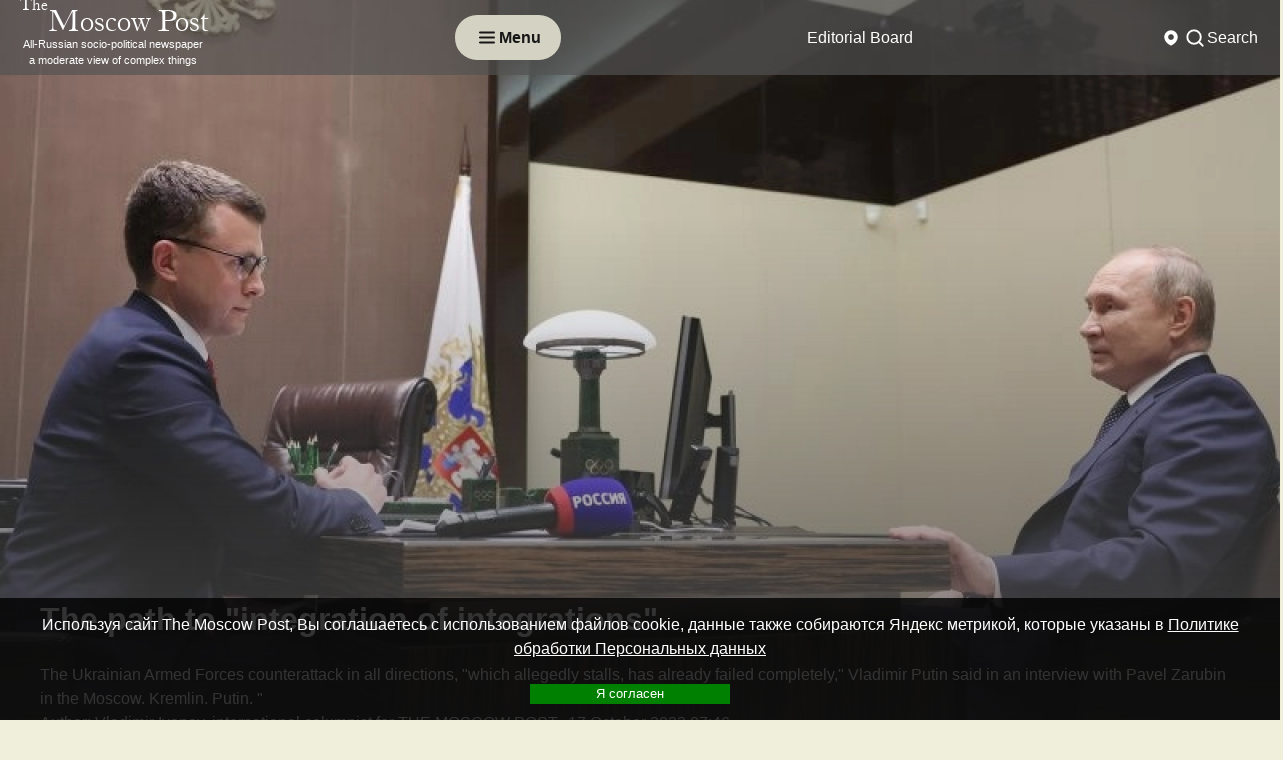

--- FILE ---
content_type: text/html; charset=utf-8
request_url: http://www.msk-post.com/in_world/the_path_to_integration_of_integrations33974/
body_size: 14746
content:
<!DOCTYPE html>
<html lang="ru">
<head>
    <meta http-equiv="Content-Type" content="text/html; charset=utf-8"/>
    <meta http-equiv="X-UA-Compatible" content="IE=edge"/>
    <meta name="viewport" content="width=device-width,initial-scale=1"/>
    <link rel="apple-touch-icon" sizes="57x57" href="/img/site/favicons/apple-icon-57x57.png">
    <link rel="apple-touch-icon" sizes="60x60" href="/img/site/favicons/apple-icon-60x60.png">
    <link rel="apple-touch-icon" sizes="72x72" href="/img/site/favicons/apple-icon-72x72.png">
    <link rel="apple-touch-icon" sizes="76x76" href="/img/site/favicons/apple-icon-76x76.png">
    <link rel="apple-touch-icon" sizes="114x114" href="/img/site/favicons/apple-icon-114x114.png">
    <link rel="apple-touch-icon" sizes="120x120" href="/img/site/favicons/apple-icon-120x120.png">
    <link rel="apple-touch-icon" sizes="144x144" href="/img/site/favicons/apple-icon-144x144.png">
    <link rel="apple-touch-icon" sizes="152x152" href="/img/site/favicons/apple-icon-152x152.png">
    <link rel="apple-touch-icon" sizes="180x180" href="/img/site/favicons/apple-icon-180x180.png">
    <link rel="icon" type="image/svg+xml" sizes="120x120" href="/desing/favicons/icon-120x120.svg">
    <link rel="icon" type="image/png" sizes="192x192" href="/img/site/favicons/android-icon-192x192.png">
    <link rel="icon" type="image/png" sizes="32x32" href="/img/site/favicons/favicon-32x32.png">
    <link rel="icon" type="image/png" sizes="96x96" href="/img/site/favicons/favicon-96x96.png">
    <link rel="icon" type="image/png" sizes="16x16" href="/img/site/favicons/favicon-16x16.png">
    <link rel="manifest" href="/img/site/favicons/manifest.json">
    <meta name="msapplication-TileColor" content="#ffffff">
    <meta name="msapplication-TileImage" content="/img/site/favicons/ms-icon-144x144.png">
    <meta name="theme-color" content="#ffffff">


    <meta name="robots" content="noyaca"/>
    <meta name="Robots" content="INDEX,FOLLOW"/>
    <meta name="Document-state" content="Dynamic"/>
    <meta name="Revizit-after" content="5 days"/>
    <meta name="legal-url" content="www.msk-post.com"/>
    <title>The path to integration of integrations | news from Russia and the World — The Moscow Post</title>
            <link rel="alternate" type="application/rss+xml" title="RSS The Moscow Post" href="/export/msk-post.rss"/>
        <link rel="canonical" href="https://www.msk-post.com/in_world/the_path_to_integration_of_integrations33974/"/>
                <link rel="amphtml" href="https://www.msk-post.com/in_world/the_path_to_integration_of_integrations33974/?amp=1"/>
    
    <meta name="description" content="The path to integration of integrations. The Ukrainian Armed Forces counterattack in all directions, &amp;quot;which allegedly stalls, has already failed completely,&amp;quot; Vladimir Putin said in an interview with Pavel Zarubin in the Moscow. Kremlin. Putin. &amp;quot;">
                            <meta property="fb:app_id" content='100007987450928'>
                    <meta property="og:locale" content='en_EN'>
                    <meta property="og:type" content='article'>
                    <meta property="og:site_name" content='The Moscow Post'>
                    <meta property="article:section" content='In the world'>
                    <meta property="article:published_time" content='Tue, 17 Oct 2023 07:46:41 +0300'>
                    <meta property="og:title" content='The path to integration of integrations | news from Russia and the World — The Moscow Post'>
                    <meta property="og:description" content='The Ukrainian Armed Forces counterattack in all directions, &quot;which allegedly stalls, has already failed completely,&quot; Vladimir Putin said in an interview with Pavel Zarubin in the Moscow. Kremlin. Putin. &quot;'>
                    <meta property="og:url" content='https://www.msk-post.com/in_world/the_path_to_integration_of_integrations33974/'>
                    <meta property="og:image" content='https://www.msk-post.com/img/articles/34000/33974/medium_33974(800x0).webp'>
                    <meta property="og:image:width" content='300'>
                    <meta property="og:image:height" content='300'>
                    <meta property="article:modified_time" content='Tue, 17 Oct 2023 07:46:51 +0300'>
                                    <meta name="twitter:card" content='summary_large_image'>
                    <meta name="twitter:site" content='@themoscowpost_su'>
                    <meta name="twitter:title" content='The path to integration of integrations | news from Russia and the World — The Moscow Post'>
                    <meta name="twitter:description" content='The Ukrainian Armed Forces counterattack in all directions, &quot;which allegedly stalls, has already failed completely,&quot; Vladimir Putin said in an interview with Pavel Zarubin in the Moscow. Kremlin. Putin. &quot;'>
                    <meta name="twitter:image" content='https://www.msk-post.com/img/articles/34000/33974/medium_33974(800x0).webp'>
                <meta name="msvalidate.01" content="8639893E0C063BD7678753B7148F8395"/>
    <meta name="verify-v1" content="dmMMFyMo/5oF8QeLSRDJhJKbRJUgNtWerO4TOmmSGHk="/>
    <meta name="yandex-verification" content="27d45d69434a0297"/>
    <meta name="yandex-verification" content="b54c263cc9e5c958"/>
    <meta name="yandex-verification" content="8665ea488cb2fdbc"/>
    <meta name="yandex-verification" content="b50b14521f88a728"/>
    <link rel="stylesheet" href="/css/templates/dzen/style.min.css?v1769271957"/>

    <!--script src="/js/vk.openapi.min.js?v1769271957" async=""></script-->


    <link href="/css/fontawesome/fontawesome.min.css" rel="stylesheet">
    <!--link href="/css/fontawesome/regular.min.css" rel="stylesheet"-->
    <link href="/css/fontawesome/solid.min.css" rel="stylesheet">

    <!-- Yandex.Metrika counter -->
<script type="text/javascript">
    (function(m,e,t,r,i,k,a){
        m[i]=m[i]||function(){(m[i].a=m[i].a||[]).push(arguments)};
        m[i].l=1*new Date();
        for (var j = 0; j < document.scripts.length; j++) {if (document.scripts[j].src === r) { return; }}
        k=e.createElement(t),a=e.getElementsByTagName(t)[0],k.async=1,k.src=r,a.parentNode.insertBefore(k,a)
    })(window, document,'script','https://mc.yandex.ru/metrika/tag.js?id=104267305', 'ym');

    ym(104267305, 'init', {ssr:true, webvisor:true, clickmap:true, ecommerce:"dataLayer", accurateTrackBounce:true, trackLinks:true});
</script>
<noscript><div><img src="https://mc.yandex.ru/watch/104267305" style="position:absolute; left:-9999px;" alt="" /></div></noscript>
<!-- /Yandex.Metrika counter -->
</head>
<body>
<div class="wrapper">
    <header class="header">
                            <div class="black header__top">
    <div class="header__container">
        <a href="/" class="header-top__logo">
            <p class="min">The</p>
            <p>Moscow Post</p>
            <span class="slogan s_news">All-Russian socio-political newspaper<br>a moderate view of complex things</span>
        </a>
        <div class="button-menu header__button-menu icon-menu your-menu">
            <svg xmlns="http://www.w3.org/2000/svg" width="24" height="25" viewBox="0 0 24 25" fill="none">
                <path d="M5 7.5H19" stroke="white" stroke-width="2" stroke-linecap="round"/>
                <path d="M5 12.5H19" stroke="white" stroke-width="2" stroke-linecap="round"/>
                <path d="M5 17.5H19" stroke="white" stroke-width="2" stroke-linecap="round"/>
            </svg>
            <p class="button-menu__text">Menu</p>
        </div>
                    <nav class="menu header__menu top">
                <ul class="menu__list">
                                                                    <li class="menu__item">
                            <a href="/abouts/info/" class="menu__link">Editorial Board</a>
                        </li>
                                                                    <li class="menu__item">
                            <a href="/all/" class="menu__link">All publications</a>
                        </li>
                                    </ul>
            </nav>
                <div class="header__choice">
            <div class="your-class header__region rigion">
                <svg xmlns="http://www.w3.org/2000/svg" width="24" height="25" viewBox="0 0 24 25" fill="none">
                    <path fill-rule="evenodd" clip-rule="evenodd" d="M12.398 20.304C13.881 19.5348 19 16.5163 19 11.5C19 7.63401 15.866 4.5 12 4.5C8.13401 4.5 5 7.63401 5 11.5C5 16.5163 10.119 19.5348 11.602 20.304C11.8548 20.4351 12.1452 20.4351 12.398 20.304ZM12 14.5C13.6569 14.5 15 13.1569 15 11.5C15 9.84315 13.6569 8.5 12 8.5C10.3431 8.5 9 9.84315 9 11.5C9 13.1569 10.3431 14.5 12 14.5Z" fill="#171717"/>
                </svg>
                            </div>
            <div class="your-class header__search search">
                <div class="search__item">
                    <svg xmlns="http://www.w3.org/2000/svg" width="24" height="25" viewBox="0 0 24 25" fill="none">
                        <circle cx="11" cy="11.5" r="7" stroke="#171717" stroke-width="2"/>
                        <path d="M20 20.5L17 17.5" stroke="#171717" stroke-width="2" stroke-linecap="round"/>
                    </svg>
                    <div class="search__title">Search</div>
                </div>
                <form class="search__form" action="/search/">
                    <input type="text" id="search" name="term" placeholder="Search" class="search__input"/>
                    <button class="search__button">
                        <svg xmlns="http://www.w3.org/2000/svg" width="24" height="25" viewBox="0 0 24 25" fill="none">
                            <circle cx="11" cy="11.5" r="7" stroke="#171717" stroke-width="2"/>
                            <path d="M20 20.5L17 17.5" stroke="#171717" stroke-width="2" stroke-linecap="round"/>
                        </svg>
                    </button>
                </form>
            </div>
        </div>
    </div>
</div>
<div class="your-menu header__open-menu open-menu">
    <div class="open-menu__container">
        <div class="open-menu__top">
            <div class="button-menu header__button-menu icon-menu">
                <img src="/img/site/templates/dzen/button-menu-close.svg" class="button-menu__icon"/>
                <p class="button-menu__text">Закрыть</p>
            </div>
            <div class="open-menu__row-logo">
                <img src="/img/site/templates/dzen/logo.svg" alt="The Moscow Post" class="open-menu__logo"/>
                <div class="header__logo-text-row">
                    <div class="header__logo-text logo-text"><span class="min">The </span><span>Moscow Post</span></div>
                </div>
            </div>
            <div class="header__choice" data-da=".open-menu__container, 980, last">
                <div class="your-class header__region rigion">
                    <svg xmlns="http://www.w3.org/2000/svg" width="24" height="25" viewBox="0 0 24 25" fill="none">
                        <path fill-rule="evenodd" clip-rule="evenodd" d="M12.398 20.304C13.881 19.5348 19 16.5163 19 11.5C19 7.63401 15.866 4.5 12 4.5C8.13401 4.5 5 7.63401 5 11.5C5 16.5163 10.119 19.5348 11.602 20.304C11.8548 20.4351 12.1452 20.4351 12.398 20.304ZM12 14.5C13.6569 14.5 15 13.1569 15 11.5C15 9.84315 13.6569 8.5 12 8.5C10.3431 8.5 9 9.84315 9 11.5C9 13.1569 10.3431 14.5 12 14.5Z" fill="#171717"/>
                    </svg>
                                    </div>
                <div class="your-class header__search search">
                    <div class="search__item">
                        <svg xmlns="http://www.w3.org/2000/svg" width="24" height="25" viewBox="0 0 24 25" fill="none">
                            <circle cx="11" cy="11.5" r="7" stroke="#171717" stroke-width="2"/>
                            <path d="M20 20.5L17 17.5" stroke="#171717" stroke-width="2" stroke-linecap="round"/>
                        </svg>
                        <div class="search__title">Search</div>
                    </div>
                    <form class="search__form" action="/search/">
                        <input type="text" id="search" name="term" placeholder="Search" class="search__input"/>
                        <button class="search__button">
                            <svg xmlns="http://www.w3.org/2000/svg" width="24" height="25" viewBox="0 0 24 25" fill="none">
                                <circle cx="11" cy="11.5" r="7" stroke="#171717" stroke-width="2"/>
                                <path d="M20 20.5L17 17.5" stroke="#171717" stroke-width="2" stroke-linecap="round"/>
                            </svg>
                        </button>
                    </form>
                </div>
            </div>
        </div>
        <div class="open-menu__bottom">
                            <nav class="menu open-menu__menu menu-top">
                    <ul class="menu__list">
                        <li class="menu__item"><a href="/all/" class="menu__link page-section-link">All publications</a></li>
                                                                                                                                        <li class="menu__item">
                                    <a href="/politics/" class="menu__link page-section-link">Politics</a>
                                </li>
                                                                                                                <li class="menu__item active">
                                    <a href="/in_world/" class="menu__link page-section-link">In the world</a>
                                </li>
                                                                                                                <li class="menu__item">
                                    <a href="/economics/" class="menu__link page-section-link">Economy</a>
                                </li>
                                                                                                                <li class="menu__item">
                                    <a href="/culture/" class="menu__link page-section-link">Culture</a>
                                </li>
                                                                                                                <li class="menu__item">
                                    <a href="/sport/" class="menu__link page-section-link">Sport</a>
                                </li>
                                                                                                                <li class="menu__item">
                                    <a href="/society/" class="menu__link page-section-link">Society</a>
                                </li>
                                                                                                                <li class="menu__item">
                                    <a href="/redactor/" class="menu__link page-section-link">Author's column</a>
                                </li>
                                                                                                                <li class="menu__item">
                                    <a href="/regions/" class="menu__link page-section-link">Регионы</a>
                                </li>
                                                                                                                <li class="menu__item">
                                    <a href="/abouts/info/" class="menu__link page-section-link">Editorial Board</a>
                                </li>
                                                                                                                            </ul>
                </nav>
                                        <div class="open-menu__social">
                                    </div>
                    </div>
    </div>
</div>            </header>
    <main class="page">
                    <div data-observ></div>
            <section class="name-news" itemscope="" itemtype="http://schema.org/Article">
    <picture itemprop="image" itemscope itemtype="http://schema.org/ImageObject">
        <img srcset="/img/articles/34000/33974/medium_33974(1920x0).webp?v1697518011 1920w"src="/img/articles/34000/33974/medium_33974(1920x0).jpg?v1697518011"itemprop="url" loading="lazy" class="name-news__fon" title="The path to &quot;integration of integrations&quot;" alt="The path to &quot;integration of integrations&quot;" loading="lazy"width='1920' />    </picture>
        <div class="name-news__container" itemprop="publisher" itemscope itemtype="http://schema.org/Organization">
        <meta itemprop="name" content="The Moscow post"/>
        <span itemprop="logo" itemscope itemtype="http://schema.org/ImageObject">
            <img srcset="/img/articles/34000/33974/medium_33974(100x0).webp?v1697518011 100w"src="/img/articles/34000/33974/medium_33974(100x0).jpg?v1697518011"itemprop="image url" class="img-shaddow article-img" style="display:none;" title="The path to &quot;integration of integrations&quot;" alt="The path to &quot;integration of integrations&quot;" loading="lazy"width='100' />            <meta itemprop="width" content="100">
            <meta itemprop="height" content="100">
            <meta itemprop="name" content="The path to "integration of integrations"">
        </span>
        <meta itemprop="dateModified" content="2023-10-17 07:46:51"/>
        <meta itemscope itemprop="mainEntityOfPage" itemType="http://schema.org/WebPage" itemid="/in_world/the_path_to_integration_of_integrations33974/" content="/in_world/the_path_to_integration_of_integrations33974/"/>
        <div class="name-news__body">
            <div class="name-news__title">
                <h1 itemprop="name headline">The path to "integration of integrations"</h1>
                                    <p>The Ukrainian Armed Forces counterattack in all directions, &quot;which allegedly stalls, has already failed completely,&quot; Vladimir Putin said in an interview with Pavel Zarubin in the Moscow. Kremlin. Putin. &quot;</p>                            </div>
                        <div class="name-news__author">
                Author: <span itemprop="author">Vladimir Ivanov, international columnist for THE MOSCOW POST</span>,&nbsp;                <span itemprop="datePublished">17 October 2023 07:46            </div>
                    </div>
    </div>
</section>
<div class="news page__container" id="page-container">
    <aside class="aside left">
        <div class="aside__menu on_topic_articles" data-da=".block-news__row, 1700, 1"><div class="aside__menu__title">Смотрите также</div><div class="about__news-row sidebar_left"><a href="/economics/the-owners-of-the-golden-apple-are-still-fruits-34910/" data-article_id="34910" class="about__news news-block">
                    <div class="news-block__img">
                        <picture><img srcset="/img/articles/35000/34910/small_34910(250x0).webp?v1764592383 250w"src="/img/articles/35000/34910/small_34910(250x0).jpg?v1764592383"class="img-shaddow" title="The owners of the Golden Apple are still fruits…" alt="The owners of the Golden Apple are still fruits…" loading="lazy"width='250' /></picture>
                    </div>
                    <div class="news-block__head">
                        <div class="news-block__title">The owners of the Golden Apple are still fruits…</div>
                        <p class="data">01 December 2025 15:16</p>
                    </div>
                </a><a href="/economics/bitter-aftertaste-from-the-khotimsky-brothers-halva-34908/" data-article_id="34908" class="about__news news-block">
                    <div class="news-block__img">
                        <picture><img srcset="/img/articles/35000/34908/small_34908(250x0).webp?v1764342439 250w"src="/img/articles/35000/34908/small_34908(250x0).jpg?v1764342439"class="img-shaddow" title="Bitter aftertaste from the Khotimsky brothers' Halva" alt="Bitter aftertaste from the Khotimsky brothers' Halva" loading="lazy"width='250' /></picture>
                    </div>
                    <div class="news-block__head">
                        <div class="news-block__title">Bitter aftertaste from the Khotimsky brothers' Halva</div>
                        <p class="data">28 November 2025 18:07</p>
                    </div>
                </a><a href="/politics/corruption-neoplasm-are-semenovs-subordinates-stealing-from-children-34907/" data-article_id="34907" class="about__news news-block">
                    <div class="news-block__img">
                        <picture><img srcset="/img/articles/35000/34907/small_34907(250x0).webp?v1764343034 250w"src="/img/articles/35000/34907/small_34907(250x0).jpg?v1764343034"class="img-shaddow" title="Corruption neoplasm: are Semenov's subordinates stealing from children?" alt="Corruption neoplasm: are Semenov's subordinates stealing from children?" loading="lazy"width='250' /></picture>
                    </div>
                    <div class="news-block__head">
                        <div class="news-block__title">Corruption neoplasm: are Semenov's subordinates stealing from children?</div>
                        <p class="data">28 November 2025 17:54</p>
                    </div>
                </a><a href="/politics/the-ice-maze-of-governor-kotyukov-34906/" data-article_id="34906" class="about__news news-block">
                    <div class="news-block__img">
                        <picture><img srcset="/img/articles/35000/34906/small_34906(250x0).webp?v1764342572 250w"src="/img/articles/35000/34906/small_34906(250x0).jpg?v1764342572"class="img-shaddow" title="The ice Maze of Governor Kotyukov" alt="The ice Maze of Governor Kotyukov" loading="lazy"width='250' /></picture>
                    </div>
                    <div class="news-block__head">
                        <div class="news-block__title">The ice Maze of Governor Kotyukov</div>
                        <p class="data">27 November 2025 14:32</p>
                    </div>
                </a><a href="/economics/the-influence-from-sechin-the-sums-from-the-magomedovs-34905/" data-article_id="34905" class="about__news news-block">
                    <div class="news-block__img">
                        <picture><img srcset="/img/articles/35000/34905/small_34905(250x0).webp?v1764242158 250w"src="/img/articles/35000/34905/small_34905(250x0).jpg?v1764242158"class="img-shaddow" title="The influence from Sechin, the sums from the Magomedovs?" alt="The influence from Sechin, the sums from the Magomedovs?" loading="lazy"width='250' /></picture>
                    </div>
                    <div class="news-block__head">
                        <div class="news-block__title">The influence from Sechin, the sums from the Magomedovs?</div>
                        <p class="data">27 November 2025 14:11</p>
                    </div>
                </a><a href="/politics/terekhov-and-milvit-unconditional-crime-and-suspended-punishment-34903/" data-article_id="34903" class="about__news news-block">
                    <div class="news-block__img">
                        <picture><img srcset="/img/articles/35000/34903/small_34903(250x0).webp?v1764172119 250w"src="/img/articles/35000/34903/small_34903(250x0).jpg?v1764172119"class="img-shaddow" title="Terekhov and Milvit: unconditional crime and suspended punishment…" alt="Terekhov and Milvit: unconditional crime and suspended punishment…" loading="lazy"width='250' /></picture>
                    </div>
                    <div class="news-block__head">
                        <div class="news-block__title">Terekhov and Milvit: unconditional crime and suspended punishment…</div>
                        <p class="data">26 November 2025 18:48</p>
                    </div>
                </a><a href="/politics/eleven-friends-of-denis-semenov-34902/" data-article_id="34902" class="about__news news-block">
                    <div class="news-block__img">
                        <picture><img srcset="/img/articles/35000/34902/small_34902(250x0).webp?v1764153214 250w"src="/img/articles/35000/34902/small_34902(250x0).jpg?v1764153214"class="img-shaddow" title="Eleven friends of Denis Semenov" alt="Eleven friends of Denis Semenov" loading="lazy"width='250' /></picture>
                    </div>
                    <div class="news-block__head">
                        <div class="news-block__title">Eleven friends of Denis Semenov</div>
                        <p class="data">26 November 2025 13:33</p>
                    </div>
                </a><a href="/politics/housing-and-communal-services-a-colossus-with-feet-of-clay-semyonov-and-tikunov-besieged-pavlovsky-posad-34901/" data-article_id="34901" class="about__news news-block">
                    <div class="news-block__img">
                        <picture><img srcset="/img/articles/35000/34901/small_34901(250x0).webp?v1764152113 250w"src="/img/articles/35000/34901/small_34901(250x0).jpg?v1764152113"class="img-shaddow" title="Housing and communal services-A Colossus with feet of clay: Semyonov and Tikunov &quot;besieged&quot; Pavlovsky Posad?" alt="Housing and communal services-A Colossus with feet of clay: Semyonov and Tikunov &quot;besieged&quot; Pavlovsky Posad?" loading="lazy"width='250' /></picture>
                    </div>
                    <div class="news-block__head">
                        <div class="news-block__title">Housing and communal services-A Colossus with feet of clay: Semyonov and Tikunov "besieged" Pavlovsky Posad?</div>
                        <p class="data">25 November 2025 15:36</p>
                    </div>
                </a><a href="/politics/bound-by-one-elinkom-denis-semenov-and-roman-tikunov-34900/" data-article_id="34900" class="about__news news-block">
                    <div class="news-block__img">
                        <picture><img srcset="/img/articles/35000/34900/small_34900(250x0).webp?v1760706303 250w"src="/img/articles/35000/34900/small_34900(250x0).jpg?v1760706303"class="img-shaddow" title="Bound by one &quot;Elinkom&quot;: Denis Semenov and Roman Tikunov" alt="Bound by one &quot;Elinkom&quot;: Denis Semenov and Roman Tikunov" loading="lazy"width='250' /></picture>
                    </div>
                    <div class="news-block__head">
                        <div class="news-block__title">Bound by one "Elinkom": Denis Semenov and Roman Tikunov</div>
                        <p class="data">17 October 2025 16:05</p>
                    </div>
                </a><a href="/politics/malkevich-doesnt-need-such-pr-34899/" data-article_id="34899" class="about__news news-block">
                    <div class="news-block__img">
                        <picture><img srcset="/img/articles/35000/34899/small_34899(250x0).webp?v1760705353 250w"src="/img/articles/35000/34899/small_34899(250x0).jpg?v1760705353"class="img-shaddow" title="Malkevich doesn't need such PR" alt="Malkevich doesn't need such PR" loading="lazy"width='250' /></picture>
                    </div>
                    <div class="news-block__head">
                        <div class="news-block__title">Malkevich doesn't need such PR</div>
                        <p class="data">17 October 2025 15:47</p>
                    </div>
                </a></div></div><div class="aside__menu mostreads" data-da=".block-news__row, 1700, 2"><div class="aside__menu__title">Самые читаемые</div><div class="about__news-row sidebar_left"><a href="/economics/tyo-hunting-grounds-covered-offshore-34184/" data-article_id="34184" class="about__news news-block">
                    <div class="news-block__img">
                        <picture><img srcset="/img/articles/35000/34184/small_34184(250x0).webp?v1711122347 250w"src="/img/articles/35000/34184/small_34184(250x0).jpg?v1711122347"class="img-shaddow" title="Tyo hunting grounds covered offshore" alt="Tyo hunting grounds covered offshore" loading="lazy"width='250' /></picture>
                    </div>
                    <div class="news-block__head">
                        <div class="news-block__title">Tyo hunting grounds covered offshore</div>
                        <p class="data">22 March 2024 15:28</p>
                    </div>
                </a><a href="/economics/lzostny_taran34177/" data-article_id="34177" class="about__news news-block">
                    <div class="news-block__img">
                        <picture><img srcset="/img/articles/35000/34177/small_34177(250x0).webp?v1710909245 250w"src="/img/articles/35000/34177/small_34177(250x0).jpg?v1710909245"class="img-shaddow" title="LZOStny Taran" alt="LZOStny Taran" loading="lazy"width='250' /></picture>
                    </div>
                    <div class="news-block__head">
                        <div class="news-block__title">LZOStny Taran</div>
                        <p class="data">20 March 2024 07:34</p>
                    </div>
                </a><a href="/economics/from_the_authority_of_pavel_tyo_blew_crime34167/" data-article_id="34167" class="about__news news-block">
                    <div class="news-block__img">
                        <picture><img srcset="/img/articles/35000/34167/small_34167(250x0).webp?v1710303194 250w"src="/img/articles/35000/34167/small_34167(250x0).jpg?v1710303194"class="img-shaddow" title="From the authority of Pavel Tyo blew &quot;crime&quot;" alt="From the authority of Pavel Tyo blew &quot;crime&quot;" loading="lazy"width='250' /></picture>
                    </div>
                    <div class="news-block__head">
                        <div class="news-block__title">From the authority of Pavel Tyo blew "crime"</div>
                        <p class="data">13 March 2024 07:13</p>
                    </div>
                </a><a href="/economics/games_susanyan_with_the_state_tax_schematic_from_shurik34139/" data-article_id="34139" class="about__news news-block">
                    <div class="news-block__img">
                        <picture><img srcset="/img/articles/35000/34139/small_34139(250x0).webp?v1708403375 250w"src="/img/articles/35000/34139/small_34139(250x0).jpg?v1708403375"class="img-shaddow" title="&quot;Games&quot; Susanyan with the state: tax schematic from Shurik" alt="&quot;Games&quot; Susanyan with the state: tax schematic from Shurik" loading="lazy"width='250' /></picture>
                    </div>
                    <div class="news-block__head">
                        <div class="news-block__title">"Games" Susanyan with the state: tax schematic from Shurik</div>
                        <p class="data">20 February 2024 07:29</p>
                    </div>
                </a></div></div><div class="aside__menu politics" data-da=".block-news__row, 1700, 3"><div class="aside__menu__title">Politics</div><div class="about__news-row sidebar_left"><a href="/politics/the-eye-of-paul-seeks-to-sergunin-34895/" data-article_id="34895" class="about__news news-block">
                    <div class="news-block__img">
                        <picture><img srcset="/img/articles/35000/34895/small_34895(250x0).webp?v1760092002 250w"src="/img/articles/35000/34895/small_34895(250x0).jpg?v1760092002"class="img-shaddow" title="The &quot;Eye&quot; of Paul &quot;seeks&quot; To Sergunin" alt="The &quot;Eye&quot; of Paul &quot;seeks&quot; To Sergunin" loading="lazy"width='250' /></picture>
                    </div>
                    <div class="news-block__head">
                        <div class="news-block__title">The "Eye" of Paul "seeks" To Sergunin</div>
                        <p class="data">10 October 2025 13:24</p>
                    </div>
                </a><a href="/politics/the-chancery-has-not-passed-and-the-kmo-is-still-drowning-in-debt-34894/" data-article_id="34894" class="about__news news-block">
                    <div class="news-block__img">
                        <picture><img srcset="/img/articles/35000/34894/small_34894(250x0).webp?v1760006415 250w"src="/img/articles/35000/34894/small_34894(250x0).jpg?v1760006415"class="img-shaddow" title="The &quot;chancery&quot; has not passed, and the KMO is still drowning in debt" alt="The &quot;chancery&quot; has not passed, and the KMO is still drowning in debt" loading="lazy"width='250' /></picture>
                    </div>
                    <div class="news-block__head">
                        <div class="news-block__title">The "chancery" has not passed, and the KMO is still drowning in debt</div>
                        <p class="data">09 October 2025 13:39</p>
                    </div>
                </a><a href="/politics/sergunina-and-safaniev-converged-on-khodynka-34893/" data-article_id="34893" class="about__news news-block">
                    <div class="news-block__img">
                        <picture><img srcset="/img/articles/35000/34893/small_34893(250x0).webp?v1760005296 250w"src="/img/articles/35000/34893/small_34893(250x0).jpg?v1760005296"class="img-shaddow" title="Sergunina and Safaniev &quot;converged&quot; on Khodynka" alt="Sergunina and Safaniev &quot;converged&quot; on Khodynka" loading="lazy"width='250' /></picture>
                    </div>
                    <div class="news-block__head">
                        <div class="news-block__title">Sergunina and Safaniev "converged" on Khodynka</div>
                        <p class="data">09 October 2025 13:21</p>
                    </div>
                </a><a href="/politics/special-installation-in-smolensk-how-veterans-of-their-military-were-thrown-on-salaries-tickets-and-even-a-work-book-34892/" data-article_id="34892" class="about__news news-block">
                    <div class="news-block__img">
                        <picture><img srcset="/img/articles/35000/34892/small_34892(250x0).webp?v1760002061 250w"src="/img/articles/35000/34892/small_34892(250x0).jpg?v1760002061"class="img-shaddow" title="&quot;Special installation&quot; in Smolensk: how veterans of their military were thrown on salaries, tickets and even a work book" alt="&quot;Special installation&quot; in Smolensk: how veterans of their military were thrown on salaries, tickets and even a work book" loading="lazy"width='250' /></picture>
                    </div>
                    <div class="news-block__head">
                        <div class="news-block__title">"Special installation" in Smolensk: how veterans of their military were thrown on salaries, tickets and even a work book</div>
                        <p class="data">09 October 2025 12:27</p>
                    </div>
                </a><a href="/politics/the-service-won-the-elections-were-held-without-surprises-34887/" data-article_id="34887" class="about__news news-block">
                    <div class="news-block__img">
                        <picture><img srcset="/img/articles/35000/34887/small_34887(250x0).webp?v1758542917 250w"src="/img/articles/35000/34887/small_34887(250x0).jpg?v1758542917"class="img-shaddow" title="The service won: the elections were held without surprises" alt="The service won: the elections were held without surprises" loading="lazy"width='250' /></picture>
                    </div>
                    <div class="news-block__head">
                        <div class="news-block__title">The service won: the elections were held without surprises</div>
                        <p class="data">16 September 2025 12:07</p>
                    </div>
                </a></div></div><div class="aside__menu economics" data-da=".block-news__row, 1700, 4"><div class="aside__menu__title">Economy</div><div class="about__news-row sidebar_left"><a href="/economics/the-eternal-youth-of-the-gladkins-couple-34898/" data-article_id="34898" class="about__news news-block">
                    <div class="news-block__img">
                        <picture><img srcset="/img/articles/35000/34898/small_34898(250x0).webp?v1760706408 250w"src="/img/articles/35000/34898/small_34898(250x0).jpg?v1760706408"class="img-shaddow" title="The eternal youth of the Gladkins couple" alt="The eternal youth of the Gladkins couple" loading="lazy"width='250' /></picture>
                    </div>
                    <div class="news-block__head">
                        <div class="news-block__title">The eternal youth of the Gladkins couple</div>
                        <p class="data">17 October 2025 15:16</p>
                    </div>
                </a><a href="/economics/lithium-fever-or-atakuev-under-the-wing-of-gazprom-34889/" data-article_id="34889" class="about__news news-block">
                    <div class="news-block__img">
                        <picture><img srcset="/img/articles/35000/34889/small_34889(250x0).webp?v1758883910 250w"src="/img/articles/35000/34889/small_34889(250x0).jpg?v1758883910"class="img-shaddow" title="Lithium fever or Atakuev under the &quot;wing&quot; of Gazprom" alt="Lithium fever or Atakuev under the &quot;wing&quot; of Gazprom" loading="lazy"width='250' /></picture>
                    </div>
                    <div class="news-block__head">
                        <div class="news-block__title">Lithium fever or Atakuev under the "wing" of Gazprom</div>
                        <p class="data">26 September 2025 13:50</p>
                    </div>
                </a><a href="/economics/is-khizir-attacking-sechin-leading-34888/" data-article_id="34888" class="about__news news-block">
                    <div class="news-block__img">
                        <picture><img srcset="/img/articles/35000/34888/small_34888(250x0).webp?v1758544522 250w"src="/img/articles/35000/34888/small_34888(250x0).jpg?v1758544522"class="img-shaddow" title="Is Khizir &quot;attacking&quot;, Sechin leading?" alt="Is Khizir &quot;attacking&quot;, Sechin leading?" loading="lazy"width='250' /></picture>
                    </div>
                    <div class="news-block__head">
                        <div class="news-block__title">Is Khizir "attacking", Sechin leading?</div>
                        <p class="data">22 September 2025 15:35</p>
                    </div>
                </a><a href="/economics/shelaputny-developer-denis-borodako-34883/" data-article_id="34883" class="about__news news-block">
                    <div class="news-block__img">
                        <picture><img srcset="/img/articles/35000/34883/small_34883(250x0).webp?v1756394108 250w"src="/img/articles/35000/34883/small_34883(250x0).jpg?v1756394108"class="img-shaddow" title="Shelaputny developer Denis Borodako" alt="Shelaputny developer Denis Borodako" loading="lazy"width='250' /></picture>
                    </div>
                    <div class="news-block__head">
                        <div class="news-block__title">Shelaputny developer Denis Borodako</div>
                        <p class="data">28 August 2025 18:15</p>
                    </div>
                </a><a href="/economics/there-is-no-birzhin-veren-who-is-behind-the-26-billion-project-in-crimea-34876/" data-article_id="34876" class="about__news news-block">
                    <div class="news-block__img">
                        <picture><img srcset="/img/articles/35000/34876/small_34876(250x0).webp?v1755702792 250w"src="/img/articles/35000/34876/small_34876(250x0).jpg?v1755702792"class="img-shaddow" title="There is no Birzhin Veren: who is behind the 26 billion project in Crimea" alt="There is no Birzhin Veren: who is behind the 26 billion project in Crimea" loading="lazy"width='250' /></picture>
                    </div>
                    <div class="news-block__head">
                        <div class="news-block__title">There is no Birzhin Veren: who is behind the 26 billion project in Crimea</div>
                        <p class="data">20 August 2025 18:13</p>
                    </div>
                </a></div></div>    </aside>
        <div class="page__content">
        <section class="content">
            <div class="content__container">
                <div class="content__crumbs crumbs" aria-label="breadcrumb">
                    <ul itemscope="" itemtype="http://schema.org/BreadcrumbList" class="breadcrumb">
                        <li itemscope="" itemprop="itemListElement" itemtype="http://schema.org/ListItem" class="breadcrumb-item">
                            <a rel="nofollow" itemprop="item" title="The first page" href="/">
                                <span itemprop="name">The first page</span>
                                <meta itemprop="position" content="1">
                            </a>
                        </li>
                        <li itemscope="" itemprop="itemListElement" itemtype="http://schema.org/ListItem" class="breadcrumb-item">
                            <a rel="nofollow" itemprop="item" title="In the world" href="/in_world/">
                                <span itemprop="name">In the world</span>
                                <meta itemprop="position" content="2">
                            </a>
                        </li>
                        <li itemscope="" itemprop="itemListElement" itemtype="http://schema.org/ListItem" class="breadcrumb-item active" aria-current="page">
                            <span itemprop="name">The path to "integration of integrations"</span>
                            <meta itemprop="position" content="3">
                        </li>
                    </ul>
                </div>
                <div class="content__body">
                                            <section><p>The Ukrainian Armed Forces counterattack in all directions, &quot;which allegedly stalls, has already failed completely,&quot; Vladimir Putin said in an interview with Pavel Zarubin in the Moscow. Kremlin. Putin. &quot;</p></section>
                                        <p>Immediately after that, in an interview with a Chinese journalist, the Russian president spoke of a &quot;multipolar concept of peace,&quot; which is based on &quot;growing the potential of many countries, including Russia and China.&quot; The interview took place before Putin&#39;s visit to China to participate in the third international forum &quot;Belt and Road,&quot; October 17-18. Details in the material of the correspondent of <a class="linkAs" target="_blank" href="/">The Moscow Post</a>.</p><p>The initiative is aimed at developing transport, trade and investment relations between China and the countries of Central Asia, Europe and Africa by modernizing and building transport and logistics infrastructure, forming economic corridors and projects that contribute to development.</p><p><b>Mega-integrator of Greater Eurasia</b></p><p>Everything is interconnected: two calls, two fronts. The first front is power. There, Russia is confronting a challenge from the combined potential of the United States and allies. Moscow once again had a mission to defend security interests in a rapidly changing world of conflicts and military threats emanating from the West.</p><p>The second is conditional, civilizational, economic. &quot;A multipolar world is created on its own,... not least with the growth of the potential of the People&#39;s Republic of China, &quot;the Russian leader said.</p><p>Speaking at the first international forum &quot;One Belt - One Road&quot; (Belt and Road) in May 2017, Chinese President Xi Jinping announced a qualitatively new point in the development of China. Then a &quot;roadmap&quot; was prepared, according to which by the middle of the century the country should acquire the status of a world trading power.</p><p>Although, in 2017, China has already risen to the same level with the United States in terms of foreign trade and GDP in terms of purchasing power parity. In terms of economic growth, the country already surpassed America, as well as in the resources of the working-age population.</p><p>Today, China objectively plays the role of a mega-integrator of trade and economic relations in the mega-region of Greater Eurasia. The country has become the economic core of the Northeast Asia region, displacing the United States as the main trading partner of Japan and South Korea. The total volume of trade with the two neighbors of the PRC exceeds the volume of their trade with the United States.</p><p>China is also ahead of Japan, the European Union and the United States as the main trade partner of ASEAN countries, coming close in terms of the share in imports of ten Association countries to the indicator of their intra-regional imports.</p><p>Beijing also took the place of the largest investor and leading trading partner of Russia and Central Asian countries.</p><p>The deepening of trade and investment cooperation within the framework of the Belt and Road initiative is linked to the plans of the PRC to optimize regional development in China itself. They intend to create strongholds for the development of internal western regions, give their economy &quot;external orientation.&quot;</p><p><b>&quot;Security Belt,&quot; one for two...</b></p><p>The &quot;collective West&quot; sees in Russia and China the main obstacles to maintaining its hegemony in world affairs, including power confrontation. In the US Congress, there are even calls to prepare for war with both the Russian Federation and the PRC. Although Moscow and Beijing do not think about a military-political alliance, as in the West.</p><p>True, you can&#39;t argue with the facts. In Western capitals, they are forced to recognize Russia&#39;s superiority in the field of military technology. It is also reluctantly acknowledged that China has become a powerful economic counterweight to America.</p><p>How can people in their right mind think of it? the Russian leader asked. &quot;But if she comes, it only makes us alarmed.&quot; Putin said in response to a similar recommendation from a <a target="_blank" href="https://tass.ru/mezhdunarodnaya-panorama/189986">US Congress commission</a>.</p><p><b>&hellip; and path one</b></p><p>In the West, they must be wary of what news the upcoming visit of Vladimir Putin to China will bring. The Russian President said that the concept of international partnership proposed by China in the Belt and Road initiative is close to Russia, fully coincides with Moscow&#39;s ideas for the development of the EAEU and plans for the construction of Greater Eurasia.</p><p>In general, according to Putin, this concept has become very timely and is developing well, uniting the capabilities of many countries and their development goals. &quot;This is a good, correct and technologically built initiative,&quot; he said.</p><p>The President of the Russian Federation drew attention to the fact that some perceive it as an attempt by the PRC to &quot;crush someone for themselves.&quot; No, &quot;we see just a desire for cooperation,&quot; Putin stressed in an interview with the Chinese Media Corporation.</p><p>Back in 2013, Chinese President Xi Jinping spoke about the formation of a global world when he came up with this initiative. The press office of the State Council of the People&#39;s Republic of China published a white book for the third forum entitled &quot;Joint construction of the Belt and Road: an important practice of forming a community of the common destiny of mankind.&quot; It noted that the Belt and Road initiative has turned from a vision into a practice, has become a reality and a public good, a platform for cooperation.</p><p><b>Conjugation of interests</b></p><p>In the words of the Global Times, the political and civilizational overtones of the initiative, it is that the era of great geographical discoveries and colonial expansion of the West is coming to an end not only politically, but also economically. Beijing offers a &quot;different type of globalization,&quot; not the one imposed on the world by Europe&#39;s colonial powers.</p><p>This echoes what Vladimir Putin said, speaking recently at the plenary session of the anniversary, XX meeting of the Valdai International Discussion Club: &quot;The world is too complex and diverse to be subordinated to one scheme, even if it has the power behind it, the great power of the West accumulated by centuries of colonial policy,&quot; largely achieved thanks to the centuries-old robbery of the colonies.</p><p>Putin, being in Beijing in 2017 as the main foreign guest, noted: &quot;I believe that the addition of the potentials of such integration formats as the EAEU, Belt and Road, the Shanghai Cooperation Organization, the Association of Southeast Asian States can become the basis for the formation of a large Eurasian partnership. It is with this approach that we consider it possible to consider the agenda proposed today by the People&#39;s Republic of China. &quot;</p><p>Then, six years ago, the volume of bilateral trade between the Russian Federation and the PRC amounted to $84 billion. At the end of this year, this figure can be exceeded 2.5 times. Back in 2012, Vladimir Putin said that the growth of the Chinese economy is &quot;not a threat, but a challenge that carries the colossal potential of business cooperation, a chance to catch the&quot; Chinese wind &quot;in the&quot; sails &quot;of our economy.&quot;</p><p><b>The role of Russia</b></p><p>Initially, as part of the Chinese initiative, four transport and economic corridors were planned - all in the regions west and southwest of Central Asia. The official document &quot;Prospects and Practical Actions for the Joint Creation of the Economic Belt of the Silk Road and the Maritime Silk Road of the 21st Century&quot; noted the &quot;huge potential for economic development&quot; of states on the way from China to Europe.</p><p>In 2016-2018, the scope of the initiative was expanded and shifted to the North through projects related to Russia. Beijing was interested in the prospects for the development of the Northern Sea Route (NSR), the possibilities of transport corridors through Mongolia and Russia, through Kazakhstan and Russia.</p><p>The State Council then published a &quot;White Book&quot; on Arctic policy. In the Chinese media, the document was called the &quot;Polar Silk Road.&quot; The interests of the PRC in the Arctic include the transport capabilities of the NSR, the oil and gas resources of the Arctic shelf, environmental protection issues and the prospects for developing &quot;rules of conduct&quot; in the region.</p><p>Deepening international cooperation in the oil and gas field is recognized as an important part of promoting the Belt and Road concept. In this area, the Russian Federation and the PRC combine LNG projects in the Arctic, the Eastern Siberia-Pacific Ocean oil pipeline, gas pipelines, including Power of Siberia, Rosatom&#39;s participation in the construction of nuclear power plants in China, and technological cooperation.</p><p>The federal project of the Europe-Western China highway is being implemented, which includes the Moscow-Nizhny Novgorod-Kazan-Yekaterinburg high-speed highway.</p><p>China has long used the capabilities of the Trans-Siberian Container Bridge, which begins at the Vostochny port.</p><p>The northeastern provinces of the PRC are interested in the ports of Primorsky Krai, including Vladivostok, Zarubino, Posiet and Slavyanka, serving Chinese cargo flows (the Primorye-2 transport corridor). Road and railway bridges over the Amur were built.</p><p>The zone of the Belt and Road initiative can be expanded by modernizing the DPRK railway track and connecting the peninsula&#39;s railways with their access to the Trans-Siberian Railway. Russia is interested in access to the ports of the DPRK.</p><p>&quot;There will be a lot of guests visiting President Xi [Jinping]. Although President Putin will be the main guest, &quot;Dmitry Peskov said in an interview with the Moscow. Kremlin. Putin &quot;on the TV channel&quot; Russia-1. &quot;</p><p>The head of the Russian state was the main guest at the second Belt and Road Forum, held in Beijing on April 25-27, 2019. Then Putin said that &quot;we are united by truly strategic, long-term interests,&quot; and a large Eurasian partnership involves the <a target="_blank" href="http://www.kremlin.ru/events/president/news/60378">&quot;integration of integrations.&quot;</a></p><p><b><i>Photo: <a target="_blank" href="https://cdn.iz.ru/sites/default/files/article-2022-06/RIAN_8208252.HR_.ru_.jpg">Izvestia </a></i></b></p>                </div>
                <div class="content__info info-content">
                                        <div class="info-content__item info-content__social social-content"></div>
                </div>
                    



                                






            </div>
        </section>

        <section class="block-news content-block-news section">
            <div class="news block-news__container">
                <div class="block-news__row"></div>
            </div>
        </section>
    </div>
        <div data-banner="articles_bottom_load" style="display:none;"></div>
    <script>
        var $next_load = [];
    </script>
    <div id="showmore-list"></div>
    <div id="showmore-triger" class="text-center">
        <div class="spinner-border spinner-loader-next" style="z-index: 10000; display: none;" id="loading-icon-load-next">
            <span class="sr-only"></span>
        </div>
    </div>

    <aside class="aside right">
            </aside>
</div>
<div class="button-close _overlay-bg artists-popup" data-popup="artists-popup">
    <div class="artists-popup__container">
        <div class="artists-popup__row">
            <div class="button-close artists-popup__button-close load"></div>
        </div>
    </div>
</div>
            </main>
    <footer class="footer is_article">
        <div class="footer__container">
            <div class="footer__row">
                <div class="footer__logo">
                    <img src="/img/site/templates/dzen/logo.svg" alt="The Moscow Post">
                    <div class="header__logo-text-row">
                        <div class="header__logo-text logo-text">
                            <span class="min">The </span>
                            <span>Moscow Post</span>
                        </div>
                    </div>
                </div>
                <div class="open-menu__bottom">
                                            <nav class="menu open-menu__menu">
                            <ul class="menu__list">
                                                                    <li class="menu__item"><a href="/" class="menu__link">Home</a></li>
                                                                    <li class="menu__item"><a href="/politics/" class="menu__link">Politics</a></li>
                                                                    <li class="menu__item"><a href="/in_world/" class="menu__link">In the world</a></li>
                                                                    <li class="menu__item"><a href="/economics/" class="menu__link">Economy</a></li>
                                                                    <li class="menu__item"><a href="/culture/" class="menu__link">Culture</a></li>
                                                                    <li class="menu__item"><a href="/sport/" class="menu__link">Sport</a></li>
                                                                    <li class="menu__item"><a href="/society/" class="menu__link">Society</a></li>
                                                                    <li class="menu__item"><a href="/redactor/" class="menu__link">Author's column</a></li>
                                                                    <li class="menu__item"><a href="/abouts/info/" class="menu__link">About</a></li>
                                                                    <li class="menu__item"><a href="/politika-konfedecialnosti/" class="menu__link">Политика ООО "Небоход-медиа" в отношении обработки персональных данных</a></li>
                                                            </ul>
                        </nav>
                                                                <div class="open-menu__social">
                                                    </div>
                                    </div>
            </div>
            <div class="footer__bottom-text">
                <div class="container-fluid about-us-text">
<p class="text-center">The Moscow Post is a daily information and analytical newspaper</p>
<p class="text-justify">
  18+ Online edition of The Moscow Post © All rights to the materials published on the site http://moscow-post.com , http://moscow-post.ru , http://moscow-post.su they belong to the founder of the media company Nebokhod-Media LLC and are protected in accordance with the legislation of the Russian Federation. Any copying, including the publication and republication, reprinting or any other dissemination of information, in whatever form and in whatever technical way it is carried out, is strictly prohibited without the prior written consent of the editorial board or the founder of the media LLC "Nebohod-media". Use of materials published on the website moscow-post.com it is allowed only with the written permission of the editorial board or the founder of the Nebokhod-Media LLC and with a mandatory direct hyperlink to the page from which the material was borrowed. (with the name "The Online edition of The Moscow Post") no lower than in the second paragraph of the text, or immediately after the borrowed material, clicking on which leads to the site http://www.moscow-post.com , http://moscow-post.ru , http:// moscow-post.su
</p>
</div>            </div>
                    </div>
    </footer>
</div>

<div class="text-center">
    <!-- Yandex.Metrika counter -->
    <div class="cookie-notification cookie-notification_hidden_yes">
        <div class="cookie-notification__body">Используя сайт The Moscow Post, Вы соглашаетесь с использованием файлов cookie, данные также собираются Яндекс метрикой, которые указаны в <a href="/politika-konfedecialnosti/">Политике обработки Персональных данных</a></div>
        <div class="cookie-notification__buttons">
            <button class="cookie-notification__button" id="yes">Я согласен</button>
        </div>
    </div>
    <script type="text/javascript" src="https://cdnjs.cloudflare.com/ajax/libs/js-cookie/2.1.2/js.cookie.js"></script>
    <script type="text/javascript">
        var PM_YM_COUNTER = 64618354;
        var messageElement = document.querySelector('.cookie-notification');
        if (!Cookies.get('agreement')) {
            showMessage();
            var messageElementBody = document.querySelector('.cookie-notification__body');
            messageElementBody.addEventListener("click", (event) => {
                if (messageElementBody.classList.contains('mob_show')) {
                    messageElementBody.classList.remove('mob_show');
                } else {
                    messageElementBody.classList.add('mob_show');
                }
            });
            //initCounterPaused();
        } else {
            initCounter();
        }
        // Загружаем сам код счетчика сразу
        (function (m, e, t, r, i, k, a) {
            m[i] = m[i] || function () {
                (m[i].a = m[i].a || []).push(arguments)
            };
            m[i].l = 1 * new Date();
            k = e.createElement(t), a = e.getElementsByTagName(t)[0], k.async = 1, k.src = r, a.parentNode.insertBefore(k, a)
        })
        (window, document, 'script', '//mc.yandex.ru/metrika/tag.js', 'ym')

        // Функция добавляет класс к DOM-элементу. Вы можете использовать библиотеку jQuery или другой фреймворк
        function addClass(o, c) {
            var re = new RegExp("(^|\\s)" + c + "(\\s|$)", "g");
            if (!o || re.test(o.className)) {
                return;
            }
            o.className = (o.className + " " + c).replace(/\s+/g, " ").replace(/(^ | $)/g, "");
        }

        // Функция удаляет класс из DOM-элемента. Вы можете использовать библиотеку jQuery или другой фреймворк
        function removeClass(o, c) {
            var re = new RegExp('(^|\\s)' + c + '(\\s|$)', 'g');
            if (!o) {
                return;
            }
            o.className = o.className.replace(re, '$1').replace(/\s+/g, ' ').replace(/(^ | $)/g, '');
        }

        // Функция, которая прячет предупреждение
        function hideMessage() {
            addClass(messageElement, 'cookie-notification_hidden_yes');
        }

        // Функция, которая показывает предупреждение
        function showMessage() {
            removeClass(messageElement, 'cookie-notification_hidden_yes');
        }

        function saveAnswer() {
            // Прячем предупреждение
            hideMessage();
            // Ставим cookies
            Cookies.set('agreement', '1');
        }

        function initCounter() {
            var ee = setInterval(function () {
                if (typeof window.ym != 'undefined') {
                    ym(PM_YM_COUNTER, 'init', {});
                    saveAnswer();
                    clearInterval(ee);
                } else {
                    console.log('Метрика не инициализирована');
                }
            }, 500); // 0,5 секунды ждать, изменить на свое значение, 1 сек = 1000
        }

        //Авто скрытие предупреждения
        var autoPlay;

        function initCounterPaused() {
            autoPlay = setInterval(hideMessage, 4000);

            var notification = document.querySelector('.cookie-notification');
            notification.onmouseover = function (event) {
                //console.log('in')
                clearInterval(autoPlay);
            };
            notification.onmouseout = function (event) {
                if (!Cookies.get('agreement')) {
                    autoPlay = setInterval(hideMessage, 4000);
                    showMessage();
                }
            };

            document.addEventListener("scroll", function (event) {
                if (!Cookies.get('agreement')) {
                    clearInterval(autoPlay);
                    autoPlay = setInterval(hideMessage, 4000);
                    showMessage();
                }
            });
        }

        // Нажатие кнопки "Я согласен"
        document.querySelector('#yes').addEventListener('click', function () {
            initCounter();
        });
    </script>
    <!-- /Yandex.Metrika counter -->
</div>
<link rel="stylesheet" href="https://unpkg.com/tippy.js@6/animations/scale.css"/>
<link rel="stylesheet" href="https://unpkg.com/tippy.js/themes/light.css"/>
<script src="https://unpkg.com/@popperjs/core@2"></script>
<script src="https://unpkg.com/tippy.js@6"></script>
<script src="/js/templates/dzen/app.min.js"></script>
<script defer src="https://static.cloudflareinsights.com/beacon.min.js/vcd15cbe7772f49c399c6a5babf22c1241717689176015" integrity="sha512-ZpsOmlRQV6y907TI0dKBHq9Md29nnaEIPlkf84rnaERnq6zvWvPUqr2ft8M1aS28oN72PdrCzSjY4U6VaAw1EQ==" data-cf-beacon='{"version":"2024.11.0","token":"a0be27682e2d44ab915148ec4bfcc834","r":1,"server_timing":{"name":{"cfCacheStatus":true,"cfEdge":true,"cfExtPri":true,"cfL4":true,"cfOrigin":true,"cfSpeedBrain":true},"location_startswith":null}}' crossorigin="anonymous"></script>
</body>
</html>
